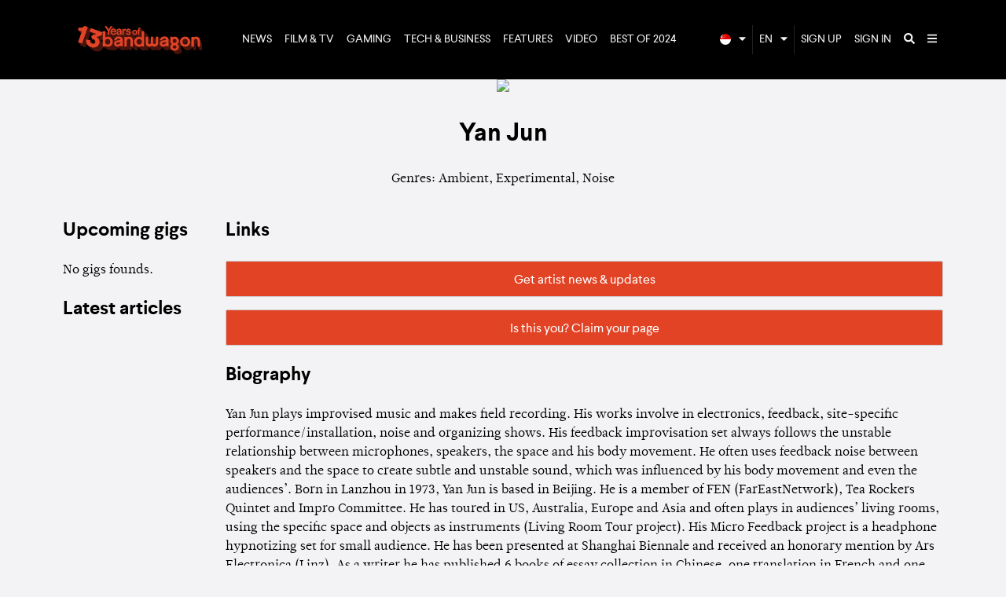

--- FILE ---
content_type: text/html; charset=utf-8
request_url: https://www.bandwagon.asia/artists/yan-jun
body_size: 17644
content:
<!DOCTYPE html>
<html lang="en">
  <head>
<script type="text/javascript">window.NREUM||(NREUM={});NREUM.info={"beacon":"bam.nr-data.net","errorBeacon":"bam.nr-data.net","licenseKey":"NRJS-ffa46383a8b863782b4","applicationID":"571883450","transactionName":"dlwPRkILWA1RRR1XQ0FaEkZDS0cJW0A=","queueTime":1,"applicationTime":63,"agent":""}</script>
<script type="text/javascript">(window.NREUM||(NREUM={})).init={ajax:{deny_list:["bam.nr-data.net"]},feature_flags:["soft_nav"]};(window.NREUM||(NREUM={})).loader_config={licenseKey:"NRJS-ffa46383a8b863782b4",applicationID:"571883450",browserID:"594492142"};;/*! For license information please see nr-loader-rum-1.308.0.min.js.LICENSE.txt */
(()=>{var e,t,r={163:(e,t,r)=>{"use strict";r.d(t,{j:()=>E});var n=r(384),i=r(1741);var a=r(2555);r(860).K7.genericEvents;const s="experimental.resources",o="register",c=e=>{if(!e||"string"!=typeof e)return!1;try{document.createDocumentFragment().querySelector(e)}catch{return!1}return!0};var d=r(2614),u=r(944),l=r(8122);const f="[data-nr-mask]",g=e=>(0,l.a)(e,(()=>{const e={feature_flags:[],experimental:{allow_registered_children:!1,resources:!1},mask_selector:"*",block_selector:"[data-nr-block]",mask_input_options:{color:!1,date:!1,"datetime-local":!1,email:!1,month:!1,number:!1,range:!1,search:!1,tel:!1,text:!1,time:!1,url:!1,week:!1,textarea:!1,select:!1,password:!0}};return{ajax:{deny_list:void 0,block_internal:!0,enabled:!0,autoStart:!0},api:{get allow_registered_children(){return e.feature_flags.includes(o)||e.experimental.allow_registered_children},set allow_registered_children(t){e.experimental.allow_registered_children=t},duplicate_registered_data:!1},browser_consent_mode:{enabled:!1},distributed_tracing:{enabled:void 0,exclude_newrelic_header:void 0,cors_use_newrelic_header:void 0,cors_use_tracecontext_headers:void 0,allowed_origins:void 0},get feature_flags(){return e.feature_flags},set feature_flags(t){e.feature_flags=t},generic_events:{enabled:!0,autoStart:!0},harvest:{interval:30},jserrors:{enabled:!0,autoStart:!0},logging:{enabled:!0,autoStart:!0},metrics:{enabled:!0,autoStart:!0},obfuscate:void 0,page_action:{enabled:!0},page_view_event:{enabled:!0,autoStart:!0},page_view_timing:{enabled:!0,autoStart:!0},performance:{capture_marks:!1,capture_measures:!1,capture_detail:!0,resources:{get enabled(){return e.feature_flags.includes(s)||e.experimental.resources},set enabled(t){e.experimental.resources=t},asset_types:[],first_party_domains:[],ignore_newrelic:!0}},privacy:{cookies_enabled:!0},proxy:{assets:void 0,beacon:void 0},session:{expiresMs:d.wk,inactiveMs:d.BB},session_replay:{autoStart:!0,enabled:!1,preload:!1,sampling_rate:10,error_sampling_rate:100,collect_fonts:!1,inline_images:!1,fix_stylesheets:!0,mask_all_inputs:!0,get mask_text_selector(){return e.mask_selector},set mask_text_selector(t){c(t)?e.mask_selector="".concat(t,",").concat(f):""===t||null===t?e.mask_selector=f:(0,u.R)(5,t)},get block_class(){return"nr-block"},get ignore_class(){return"nr-ignore"},get mask_text_class(){return"nr-mask"},get block_selector(){return e.block_selector},set block_selector(t){c(t)?e.block_selector+=",".concat(t):""!==t&&(0,u.R)(6,t)},get mask_input_options(){return e.mask_input_options},set mask_input_options(t){t&&"object"==typeof t?e.mask_input_options={...t,password:!0}:(0,u.R)(7,t)}},session_trace:{enabled:!0,autoStart:!0},soft_navigations:{enabled:!0,autoStart:!0},spa:{enabled:!0,autoStart:!0},ssl:void 0,user_actions:{enabled:!0,elementAttributes:["id","className","tagName","type"]}}})());var p=r(6154),m=r(9324);let h=0;const v={buildEnv:m.F3,distMethod:m.Xs,version:m.xv,originTime:p.WN},b={consented:!1},y={appMetadata:{},get consented(){return this.session?.state?.consent||b.consented},set consented(e){b.consented=e},customTransaction:void 0,denyList:void 0,disabled:!1,harvester:void 0,isolatedBacklog:!1,isRecording:!1,loaderType:void 0,maxBytes:3e4,obfuscator:void 0,onerror:void 0,ptid:void 0,releaseIds:{},session:void 0,timeKeeper:void 0,registeredEntities:[],jsAttributesMetadata:{bytes:0},get harvestCount(){return++h}},_=e=>{const t=(0,l.a)(e,y),r=Object.keys(v).reduce((e,t)=>(e[t]={value:v[t],writable:!1,configurable:!0,enumerable:!0},e),{});return Object.defineProperties(t,r)};var w=r(5701);const x=e=>{const t=e.startsWith("http");e+="/",r.p=t?e:"https://"+e};var R=r(7836),k=r(3241);const A={accountID:void 0,trustKey:void 0,agentID:void 0,licenseKey:void 0,applicationID:void 0,xpid:void 0},S=e=>(0,l.a)(e,A),T=new Set;function E(e,t={},r,s){let{init:o,info:c,loader_config:d,runtime:u={},exposed:l=!0}=t;if(!c){const e=(0,n.pV)();o=e.init,c=e.info,d=e.loader_config}e.init=g(o||{}),e.loader_config=S(d||{}),c.jsAttributes??={},p.bv&&(c.jsAttributes.isWorker=!0),e.info=(0,a.D)(c);const f=e.init,m=[c.beacon,c.errorBeacon];T.has(e.agentIdentifier)||(f.proxy.assets&&(x(f.proxy.assets),m.push(f.proxy.assets)),f.proxy.beacon&&m.push(f.proxy.beacon),e.beacons=[...m],function(e){const t=(0,n.pV)();Object.getOwnPropertyNames(i.W.prototype).forEach(r=>{const n=i.W.prototype[r];if("function"!=typeof n||"constructor"===n)return;let a=t[r];e[r]&&!1!==e.exposed&&"micro-agent"!==e.runtime?.loaderType&&(t[r]=(...t)=>{const n=e[r](...t);return a?a(...t):n})})}(e),(0,n.US)("activatedFeatures",w.B)),u.denyList=[...f.ajax.deny_list||[],...f.ajax.block_internal?m:[]],u.ptid=e.agentIdentifier,u.loaderType=r,e.runtime=_(u),T.has(e.agentIdentifier)||(e.ee=R.ee.get(e.agentIdentifier),e.exposed=l,(0,k.W)({agentIdentifier:e.agentIdentifier,drained:!!w.B?.[e.agentIdentifier],type:"lifecycle",name:"initialize",feature:void 0,data:e.config})),T.add(e.agentIdentifier)}},384:(e,t,r)=>{"use strict";r.d(t,{NT:()=>s,US:()=>u,Zm:()=>o,bQ:()=>d,dV:()=>c,pV:()=>l});var n=r(6154),i=r(1863),a=r(1910);const s={beacon:"bam.nr-data.net",errorBeacon:"bam.nr-data.net"};function o(){return n.gm.NREUM||(n.gm.NREUM={}),void 0===n.gm.newrelic&&(n.gm.newrelic=n.gm.NREUM),n.gm.NREUM}function c(){let e=o();return e.o||(e.o={ST:n.gm.setTimeout,SI:n.gm.setImmediate||n.gm.setInterval,CT:n.gm.clearTimeout,XHR:n.gm.XMLHttpRequest,REQ:n.gm.Request,EV:n.gm.Event,PR:n.gm.Promise,MO:n.gm.MutationObserver,FETCH:n.gm.fetch,WS:n.gm.WebSocket},(0,a.i)(...Object.values(e.o))),e}function d(e,t){let r=o();r.initializedAgents??={},t.initializedAt={ms:(0,i.t)(),date:new Date},r.initializedAgents[e]=t}function u(e,t){o()[e]=t}function l(){return function(){let e=o();const t=e.info||{};e.info={beacon:s.beacon,errorBeacon:s.errorBeacon,...t}}(),function(){let e=o();const t=e.init||{};e.init={...t}}(),c(),function(){let e=o();const t=e.loader_config||{};e.loader_config={...t}}(),o()}},782:(e,t,r)=>{"use strict";r.d(t,{T:()=>n});const n=r(860).K7.pageViewTiming},860:(e,t,r)=>{"use strict";r.d(t,{$J:()=>u,K7:()=>c,P3:()=>d,XX:()=>i,Yy:()=>o,df:()=>a,qY:()=>n,v4:()=>s});const n="events",i="jserrors",a="browser/blobs",s="rum",o="browser/logs",c={ajax:"ajax",genericEvents:"generic_events",jserrors:i,logging:"logging",metrics:"metrics",pageAction:"page_action",pageViewEvent:"page_view_event",pageViewTiming:"page_view_timing",sessionReplay:"session_replay",sessionTrace:"session_trace",softNav:"soft_navigations",spa:"spa"},d={[c.pageViewEvent]:1,[c.pageViewTiming]:2,[c.metrics]:3,[c.jserrors]:4,[c.spa]:5,[c.ajax]:6,[c.sessionTrace]:7,[c.softNav]:8,[c.sessionReplay]:9,[c.logging]:10,[c.genericEvents]:11},u={[c.pageViewEvent]:s,[c.pageViewTiming]:n,[c.ajax]:n,[c.spa]:n,[c.softNav]:n,[c.metrics]:i,[c.jserrors]:i,[c.sessionTrace]:a,[c.sessionReplay]:a,[c.logging]:o,[c.genericEvents]:"ins"}},944:(e,t,r)=>{"use strict";r.d(t,{R:()=>i});var n=r(3241);function i(e,t){"function"==typeof console.debug&&(console.debug("New Relic Warning: https://github.com/newrelic/newrelic-browser-agent/blob/main/docs/warning-codes.md#".concat(e),t),(0,n.W)({agentIdentifier:null,drained:null,type:"data",name:"warn",feature:"warn",data:{code:e,secondary:t}}))}},1687:(e,t,r)=>{"use strict";r.d(t,{Ak:()=>d,Ze:()=>f,x3:()=>u});var n=r(3241),i=r(7836),a=r(3606),s=r(860),o=r(2646);const c={};function d(e,t){const r={staged:!1,priority:s.P3[t]||0};l(e),c[e].get(t)||c[e].set(t,r)}function u(e,t){e&&c[e]&&(c[e].get(t)&&c[e].delete(t),p(e,t,!1),c[e].size&&g(e))}function l(e){if(!e)throw new Error("agentIdentifier required");c[e]||(c[e]=new Map)}function f(e="",t="feature",r=!1){if(l(e),!e||!c[e].get(t)||r)return p(e,t);c[e].get(t).staged=!0,g(e)}function g(e){const t=Array.from(c[e]);t.every(([e,t])=>t.staged)&&(t.sort((e,t)=>e[1].priority-t[1].priority),t.forEach(([t])=>{c[e].delete(t),p(e,t)}))}function p(e,t,r=!0){const s=e?i.ee.get(e):i.ee,c=a.i.handlers;if(!s.aborted&&s.backlog&&c){if((0,n.W)({agentIdentifier:e,type:"lifecycle",name:"drain",feature:t}),r){const e=s.backlog[t],r=c[t];if(r){for(let t=0;e&&t<e.length;++t)m(e[t],r);Object.entries(r).forEach(([e,t])=>{Object.values(t||{}).forEach(t=>{t[0]?.on&&t[0]?.context()instanceof o.y&&t[0].on(e,t[1])})})}}s.isolatedBacklog||delete c[t],s.backlog[t]=null,s.emit("drain-"+t,[])}}function m(e,t){var r=e[1];Object.values(t[r]||{}).forEach(t=>{var r=e[0];if(t[0]===r){var n=t[1],i=e[3],a=e[2];n.apply(i,a)}})}},1738:(e,t,r)=>{"use strict";r.d(t,{U:()=>g,Y:()=>f});var n=r(3241),i=r(9908),a=r(1863),s=r(944),o=r(5701),c=r(3969),d=r(8362),u=r(860),l=r(4261);function f(e,t,r,a){const f=a||r;!f||f[e]&&f[e]!==d.d.prototype[e]||(f[e]=function(){(0,i.p)(c.xV,["API/"+e+"/called"],void 0,u.K7.metrics,r.ee),(0,n.W)({agentIdentifier:r.agentIdentifier,drained:!!o.B?.[r.agentIdentifier],type:"data",name:"api",feature:l.Pl+e,data:{}});try{return t.apply(this,arguments)}catch(e){(0,s.R)(23,e)}})}function g(e,t,r,n,s){const o=e.info;null===r?delete o.jsAttributes[t]:o.jsAttributes[t]=r,(s||null===r)&&(0,i.p)(l.Pl+n,[(0,a.t)(),t,r],void 0,"session",e.ee)}},1741:(e,t,r)=>{"use strict";r.d(t,{W:()=>a});var n=r(944),i=r(4261);class a{#e(e,...t){if(this[e]!==a.prototype[e])return this[e](...t);(0,n.R)(35,e)}addPageAction(e,t){return this.#e(i.hG,e,t)}register(e){return this.#e(i.eY,e)}recordCustomEvent(e,t){return this.#e(i.fF,e,t)}setPageViewName(e,t){return this.#e(i.Fw,e,t)}setCustomAttribute(e,t,r){return this.#e(i.cD,e,t,r)}noticeError(e,t){return this.#e(i.o5,e,t)}setUserId(e,t=!1){return this.#e(i.Dl,e,t)}setApplicationVersion(e){return this.#e(i.nb,e)}setErrorHandler(e){return this.#e(i.bt,e)}addRelease(e,t){return this.#e(i.k6,e,t)}log(e,t){return this.#e(i.$9,e,t)}start(){return this.#e(i.d3)}finished(e){return this.#e(i.BL,e)}recordReplay(){return this.#e(i.CH)}pauseReplay(){return this.#e(i.Tb)}addToTrace(e){return this.#e(i.U2,e)}setCurrentRouteName(e){return this.#e(i.PA,e)}interaction(e){return this.#e(i.dT,e)}wrapLogger(e,t,r){return this.#e(i.Wb,e,t,r)}measure(e,t){return this.#e(i.V1,e,t)}consent(e){return this.#e(i.Pv,e)}}},1863:(e,t,r)=>{"use strict";function n(){return Math.floor(performance.now())}r.d(t,{t:()=>n})},1910:(e,t,r)=>{"use strict";r.d(t,{i:()=>a});var n=r(944);const i=new Map;function a(...e){return e.every(e=>{if(i.has(e))return i.get(e);const t="function"==typeof e?e.toString():"",r=t.includes("[native code]"),a=t.includes("nrWrapper");return r||a||(0,n.R)(64,e?.name||t),i.set(e,r),r})}},2555:(e,t,r)=>{"use strict";r.d(t,{D:()=>o,f:()=>s});var n=r(384),i=r(8122);const a={beacon:n.NT.beacon,errorBeacon:n.NT.errorBeacon,licenseKey:void 0,applicationID:void 0,sa:void 0,queueTime:void 0,applicationTime:void 0,ttGuid:void 0,user:void 0,account:void 0,product:void 0,extra:void 0,jsAttributes:{},userAttributes:void 0,atts:void 0,transactionName:void 0,tNamePlain:void 0};function s(e){try{return!!e.licenseKey&&!!e.errorBeacon&&!!e.applicationID}catch(e){return!1}}const o=e=>(0,i.a)(e,a)},2614:(e,t,r)=>{"use strict";r.d(t,{BB:()=>s,H3:()=>n,g:()=>d,iL:()=>c,tS:()=>o,uh:()=>i,wk:()=>a});const n="NRBA",i="SESSION",a=144e5,s=18e5,o={STARTED:"session-started",PAUSE:"session-pause",RESET:"session-reset",RESUME:"session-resume",UPDATE:"session-update"},c={SAME_TAB:"same-tab",CROSS_TAB:"cross-tab"},d={OFF:0,FULL:1,ERROR:2}},2646:(e,t,r)=>{"use strict";r.d(t,{y:()=>n});class n{constructor(e){this.contextId=e}}},2843:(e,t,r)=>{"use strict";r.d(t,{G:()=>a,u:()=>i});var n=r(3878);function i(e,t=!1,r,i){(0,n.DD)("visibilitychange",function(){if(t)return void("hidden"===document.visibilityState&&e());e(document.visibilityState)},r,i)}function a(e,t,r){(0,n.sp)("pagehide",e,t,r)}},3241:(e,t,r)=>{"use strict";r.d(t,{W:()=>a});var n=r(6154);const i="newrelic";function a(e={}){try{n.gm.dispatchEvent(new CustomEvent(i,{detail:e}))}catch(e){}}},3606:(e,t,r)=>{"use strict";r.d(t,{i:()=>a});var n=r(9908);a.on=s;var i=a.handlers={};function a(e,t,r,a){s(a||n.d,i,e,t,r)}function s(e,t,r,i,a){a||(a="feature"),e||(e=n.d);var s=t[a]=t[a]||{};(s[r]=s[r]||[]).push([e,i])}},3878:(e,t,r)=>{"use strict";function n(e,t){return{capture:e,passive:!1,signal:t}}function i(e,t,r=!1,i){window.addEventListener(e,t,n(r,i))}function a(e,t,r=!1,i){document.addEventListener(e,t,n(r,i))}r.d(t,{DD:()=>a,jT:()=>n,sp:()=>i})},3969:(e,t,r)=>{"use strict";r.d(t,{TZ:()=>n,XG:()=>o,rs:()=>i,xV:()=>s,z_:()=>a});const n=r(860).K7.metrics,i="sm",a="cm",s="storeSupportabilityMetrics",o="storeEventMetrics"},4234:(e,t,r)=>{"use strict";r.d(t,{W:()=>a});var n=r(7836),i=r(1687);class a{constructor(e,t){this.agentIdentifier=e,this.ee=n.ee.get(e),this.featureName=t,this.blocked=!1}deregisterDrain(){(0,i.x3)(this.agentIdentifier,this.featureName)}}},4261:(e,t,r)=>{"use strict";r.d(t,{$9:()=>d,BL:()=>o,CH:()=>g,Dl:()=>_,Fw:()=>y,PA:()=>h,Pl:()=>n,Pv:()=>k,Tb:()=>l,U2:()=>a,V1:()=>R,Wb:()=>x,bt:()=>b,cD:()=>v,d3:()=>w,dT:()=>c,eY:()=>p,fF:()=>f,hG:()=>i,k6:()=>s,nb:()=>m,o5:()=>u});const n="api-",i="addPageAction",a="addToTrace",s="addRelease",o="finished",c="interaction",d="log",u="noticeError",l="pauseReplay",f="recordCustomEvent",g="recordReplay",p="register",m="setApplicationVersion",h="setCurrentRouteName",v="setCustomAttribute",b="setErrorHandler",y="setPageViewName",_="setUserId",w="start",x="wrapLogger",R="measure",k="consent"},5289:(e,t,r)=>{"use strict";r.d(t,{GG:()=>s,Qr:()=>c,sB:()=>o});var n=r(3878),i=r(6389);function a(){return"undefined"==typeof document||"complete"===document.readyState}function s(e,t){if(a())return e();const r=(0,i.J)(e),s=setInterval(()=>{a()&&(clearInterval(s),r())},500);(0,n.sp)("load",r,t)}function o(e){if(a())return e();(0,n.DD)("DOMContentLoaded",e)}function c(e){if(a())return e();(0,n.sp)("popstate",e)}},5607:(e,t,r)=>{"use strict";r.d(t,{W:()=>n});const n=(0,r(9566).bz)()},5701:(e,t,r)=>{"use strict";r.d(t,{B:()=>a,t:()=>s});var n=r(3241);const i=new Set,a={};function s(e,t){const r=t.agentIdentifier;a[r]??={},e&&"object"==typeof e&&(i.has(r)||(t.ee.emit("rumresp",[e]),a[r]=e,i.add(r),(0,n.W)({agentIdentifier:r,loaded:!0,drained:!0,type:"lifecycle",name:"load",feature:void 0,data:e})))}},6154:(e,t,r)=>{"use strict";r.d(t,{OF:()=>c,RI:()=>i,WN:()=>u,bv:()=>a,eN:()=>l,gm:()=>s,mw:()=>o,sb:()=>d});var n=r(1863);const i="undefined"!=typeof window&&!!window.document,a="undefined"!=typeof WorkerGlobalScope&&("undefined"!=typeof self&&self instanceof WorkerGlobalScope&&self.navigator instanceof WorkerNavigator||"undefined"!=typeof globalThis&&globalThis instanceof WorkerGlobalScope&&globalThis.navigator instanceof WorkerNavigator),s=i?window:"undefined"!=typeof WorkerGlobalScope&&("undefined"!=typeof self&&self instanceof WorkerGlobalScope&&self||"undefined"!=typeof globalThis&&globalThis instanceof WorkerGlobalScope&&globalThis),o=Boolean("hidden"===s?.document?.visibilityState),c=/iPad|iPhone|iPod/.test(s.navigator?.userAgent),d=c&&"undefined"==typeof SharedWorker,u=((()=>{const e=s.navigator?.userAgent?.match(/Firefox[/\s](\d+\.\d+)/);Array.isArray(e)&&e.length>=2&&e[1]})(),Date.now()-(0,n.t)()),l=()=>"undefined"!=typeof PerformanceNavigationTiming&&s?.performance?.getEntriesByType("navigation")?.[0]?.responseStart},6389:(e,t,r)=>{"use strict";function n(e,t=500,r={}){const n=r?.leading||!1;let i;return(...r)=>{n&&void 0===i&&(e.apply(this,r),i=setTimeout(()=>{i=clearTimeout(i)},t)),n||(clearTimeout(i),i=setTimeout(()=>{e.apply(this,r)},t))}}function i(e){let t=!1;return(...r)=>{t||(t=!0,e.apply(this,r))}}r.d(t,{J:()=>i,s:()=>n})},6630:(e,t,r)=>{"use strict";r.d(t,{T:()=>n});const n=r(860).K7.pageViewEvent},7699:(e,t,r)=>{"use strict";r.d(t,{It:()=>a,KC:()=>o,No:()=>i,qh:()=>s});var n=r(860);const i=16e3,a=1e6,s="SESSION_ERROR",o={[n.K7.logging]:!0,[n.K7.genericEvents]:!1,[n.K7.jserrors]:!1,[n.K7.ajax]:!1}},7836:(e,t,r)=>{"use strict";r.d(t,{P:()=>o,ee:()=>c});var n=r(384),i=r(8990),a=r(2646),s=r(5607);const o="nr@context:".concat(s.W),c=function e(t,r){var n={},s={},u={},l=!1;try{l=16===r.length&&d.initializedAgents?.[r]?.runtime.isolatedBacklog}catch(e){}var f={on:p,addEventListener:p,removeEventListener:function(e,t){var r=n[e];if(!r)return;for(var i=0;i<r.length;i++)r[i]===t&&r.splice(i,1)},emit:function(e,r,n,i,a){!1!==a&&(a=!0);if(c.aborted&&!i)return;t&&a&&t.emit(e,r,n);var o=g(n);m(e).forEach(e=>{e.apply(o,r)});var d=v()[s[e]];d&&d.push([f,e,r,o]);return o},get:h,listeners:m,context:g,buffer:function(e,t){const r=v();if(t=t||"feature",f.aborted)return;Object.entries(e||{}).forEach(([e,n])=>{s[n]=t,t in r||(r[t]=[])})},abort:function(){f._aborted=!0,Object.keys(f.backlog).forEach(e=>{delete f.backlog[e]})},isBuffering:function(e){return!!v()[s[e]]},debugId:r,backlog:l?{}:t&&"object"==typeof t.backlog?t.backlog:{},isolatedBacklog:l};return Object.defineProperty(f,"aborted",{get:()=>{let e=f._aborted||!1;return e||(t&&(e=t.aborted),e)}}),f;function g(e){return e&&e instanceof a.y?e:e?(0,i.I)(e,o,()=>new a.y(o)):new a.y(o)}function p(e,t){n[e]=m(e).concat(t)}function m(e){return n[e]||[]}function h(t){return u[t]=u[t]||e(f,t)}function v(){return f.backlog}}(void 0,"globalEE"),d=(0,n.Zm)();d.ee||(d.ee=c)},8122:(e,t,r)=>{"use strict";r.d(t,{a:()=>i});var n=r(944);function i(e,t){try{if(!e||"object"!=typeof e)return(0,n.R)(3);if(!t||"object"!=typeof t)return(0,n.R)(4);const r=Object.create(Object.getPrototypeOf(t),Object.getOwnPropertyDescriptors(t)),a=0===Object.keys(r).length?e:r;for(let s in a)if(void 0!==e[s])try{if(null===e[s]){r[s]=null;continue}Array.isArray(e[s])&&Array.isArray(t[s])?r[s]=Array.from(new Set([...e[s],...t[s]])):"object"==typeof e[s]&&"object"==typeof t[s]?r[s]=i(e[s],t[s]):r[s]=e[s]}catch(e){r[s]||(0,n.R)(1,e)}return r}catch(e){(0,n.R)(2,e)}}},8362:(e,t,r)=>{"use strict";r.d(t,{d:()=>a});var n=r(9566),i=r(1741);class a extends i.W{agentIdentifier=(0,n.LA)(16)}},8374:(e,t,r)=>{r.nc=(()=>{try{return document?.currentScript?.nonce}catch(e){}return""})()},8990:(e,t,r)=>{"use strict";r.d(t,{I:()=>i});var n=Object.prototype.hasOwnProperty;function i(e,t,r){if(n.call(e,t))return e[t];var i=r();if(Object.defineProperty&&Object.keys)try{return Object.defineProperty(e,t,{value:i,writable:!0,enumerable:!1}),i}catch(e){}return e[t]=i,i}},9324:(e,t,r)=>{"use strict";r.d(t,{F3:()=>i,Xs:()=>a,xv:()=>n});const n="1.308.0",i="PROD",a="CDN"},9566:(e,t,r)=>{"use strict";r.d(t,{LA:()=>o,bz:()=>s});var n=r(6154);const i="xxxxxxxx-xxxx-4xxx-yxxx-xxxxxxxxxxxx";function a(e,t){return e?15&e[t]:16*Math.random()|0}function s(){const e=n.gm?.crypto||n.gm?.msCrypto;let t,r=0;return e&&e.getRandomValues&&(t=e.getRandomValues(new Uint8Array(30))),i.split("").map(e=>"x"===e?a(t,r++).toString(16):"y"===e?(3&a()|8).toString(16):e).join("")}function o(e){const t=n.gm?.crypto||n.gm?.msCrypto;let r,i=0;t&&t.getRandomValues&&(r=t.getRandomValues(new Uint8Array(e)));const s=[];for(var o=0;o<e;o++)s.push(a(r,i++).toString(16));return s.join("")}},9908:(e,t,r)=>{"use strict";r.d(t,{d:()=>n,p:()=>i});var n=r(7836).ee.get("handle");function i(e,t,r,i,a){a?(a.buffer([e],i),a.emit(e,t,r)):(n.buffer([e],i),n.emit(e,t,r))}}},n={};function i(e){var t=n[e];if(void 0!==t)return t.exports;var a=n[e]={exports:{}};return r[e](a,a.exports,i),a.exports}i.m=r,i.d=(e,t)=>{for(var r in t)i.o(t,r)&&!i.o(e,r)&&Object.defineProperty(e,r,{enumerable:!0,get:t[r]})},i.f={},i.e=e=>Promise.all(Object.keys(i.f).reduce((t,r)=>(i.f[r](e,t),t),[])),i.u=e=>"nr-rum-1.308.0.min.js",i.o=(e,t)=>Object.prototype.hasOwnProperty.call(e,t),e={},t="NRBA-1.308.0.PROD:",i.l=(r,n,a,s)=>{if(e[r])e[r].push(n);else{var o,c;if(void 0!==a)for(var d=document.getElementsByTagName("script"),u=0;u<d.length;u++){var l=d[u];if(l.getAttribute("src")==r||l.getAttribute("data-webpack")==t+a){o=l;break}}if(!o){c=!0;var f={296:"sha512-+MIMDsOcckGXa1EdWHqFNv7P+JUkd5kQwCBr3KE6uCvnsBNUrdSt4a/3/L4j4TxtnaMNjHpza2/erNQbpacJQA=="};(o=document.createElement("script")).charset="utf-8",i.nc&&o.setAttribute("nonce",i.nc),o.setAttribute("data-webpack",t+a),o.src=r,0!==o.src.indexOf(window.location.origin+"/")&&(o.crossOrigin="anonymous"),f[s]&&(o.integrity=f[s])}e[r]=[n];var g=(t,n)=>{o.onerror=o.onload=null,clearTimeout(p);var i=e[r];if(delete e[r],o.parentNode&&o.parentNode.removeChild(o),i&&i.forEach(e=>e(n)),t)return t(n)},p=setTimeout(g.bind(null,void 0,{type:"timeout",target:o}),12e4);o.onerror=g.bind(null,o.onerror),o.onload=g.bind(null,o.onload),c&&document.head.appendChild(o)}},i.r=e=>{"undefined"!=typeof Symbol&&Symbol.toStringTag&&Object.defineProperty(e,Symbol.toStringTag,{value:"Module"}),Object.defineProperty(e,"__esModule",{value:!0})},i.p="https://js-agent.newrelic.com/",(()=>{var e={374:0,840:0};i.f.j=(t,r)=>{var n=i.o(e,t)?e[t]:void 0;if(0!==n)if(n)r.push(n[2]);else{var a=new Promise((r,i)=>n=e[t]=[r,i]);r.push(n[2]=a);var s=i.p+i.u(t),o=new Error;i.l(s,r=>{if(i.o(e,t)&&(0!==(n=e[t])&&(e[t]=void 0),n)){var a=r&&("load"===r.type?"missing":r.type),s=r&&r.target&&r.target.src;o.message="Loading chunk "+t+" failed: ("+a+": "+s+")",o.name="ChunkLoadError",o.type=a,o.request=s,n[1](o)}},"chunk-"+t,t)}};var t=(t,r)=>{var n,a,[s,o,c]=r,d=0;if(s.some(t=>0!==e[t])){for(n in o)i.o(o,n)&&(i.m[n]=o[n]);if(c)c(i)}for(t&&t(r);d<s.length;d++)a=s[d],i.o(e,a)&&e[a]&&e[a][0](),e[a]=0},r=self["webpackChunk:NRBA-1.308.0.PROD"]=self["webpackChunk:NRBA-1.308.0.PROD"]||[];r.forEach(t.bind(null,0)),r.push=t.bind(null,r.push.bind(r))})(),(()=>{"use strict";i(8374);var e=i(8362),t=i(860);const r=Object.values(t.K7);var n=i(163);var a=i(9908),s=i(1863),o=i(4261),c=i(1738);var d=i(1687),u=i(4234),l=i(5289),f=i(6154),g=i(944),p=i(384);const m=e=>f.RI&&!0===e?.privacy.cookies_enabled;function h(e){return!!(0,p.dV)().o.MO&&m(e)&&!0===e?.session_trace.enabled}var v=i(6389),b=i(7699);class y extends u.W{constructor(e,t){super(e.agentIdentifier,t),this.agentRef=e,this.abortHandler=void 0,this.featAggregate=void 0,this.loadedSuccessfully=void 0,this.onAggregateImported=new Promise(e=>{this.loadedSuccessfully=e}),this.deferred=Promise.resolve(),!1===e.init[this.featureName].autoStart?this.deferred=new Promise((t,r)=>{this.ee.on("manual-start-all",(0,v.J)(()=>{(0,d.Ak)(e.agentIdentifier,this.featureName),t()}))}):(0,d.Ak)(e.agentIdentifier,t)}importAggregator(e,t,r={}){if(this.featAggregate)return;const n=async()=>{let n;await this.deferred;try{if(m(e.init)){const{setupAgentSession:t}=await i.e(296).then(i.bind(i,3305));n=t(e)}}catch(e){(0,g.R)(20,e),this.ee.emit("internal-error",[e]),(0,a.p)(b.qh,[e],void 0,this.featureName,this.ee)}try{if(!this.#t(this.featureName,n,e.init))return(0,d.Ze)(this.agentIdentifier,this.featureName),void this.loadedSuccessfully(!1);const{Aggregate:i}=await t();this.featAggregate=new i(e,r),e.runtime.harvester.initializedAggregates.push(this.featAggregate),this.loadedSuccessfully(!0)}catch(e){(0,g.R)(34,e),this.abortHandler?.(),(0,d.Ze)(this.agentIdentifier,this.featureName,!0),this.loadedSuccessfully(!1),this.ee&&this.ee.abort()}};f.RI?(0,l.GG)(()=>n(),!0):n()}#t(e,r,n){if(this.blocked)return!1;switch(e){case t.K7.sessionReplay:return h(n)&&!!r;case t.K7.sessionTrace:return!!r;default:return!0}}}var _=i(6630),w=i(2614),x=i(3241);class R extends y{static featureName=_.T;constructor(e){var t;super(e,_.T),this.setupInspectionEvents(e.agentIdentifier),t=e,(0,c.Y)(o.Fw,function(e,r){"string"==typeof e&&("/"!==e.charAt(0)&&(e="/"+e),t.runtime.customTransaction=(r||"http://custom.transaction")+e,(0,a.p)(o.Pl+o.Fw,[(0,s.t)()],void 0,void 0,t.ee))},t),this.importAggregator(e,()=>i.e(296).then(i.bind(i,3943)))}setupInspectionEvents(e){const t=(t,r)=>{t&&(0,x.W)({agentIdentifier:e,timeStamp:t.timeStamp,loaded:"complete"===t.target.readyState,type:"window",name:r,data:t.target.location+""})};(0,l.sB)(e=>{t(e,"DOMContentLoaded")}),(0,l.GG)(e=>{t(e,"load")}),(0,l.Qr)(e=>{t(e,"navigate")}),this.ee.on(w.tS.UPDATE,(t,r)=>{(0,x.W)({agentIdentifier:e,type:"lifecycle",name:"session",data:r})})}}class k extends e.d{constructor(e){var t;(super(),f.gm)?(this.features={},(0,p.bQ)(this.agentIdentifier,this),this.desiredFeatures=new Set(e.features||[]),this.desiredFeatures.add(R),(0,n.j)(this,e,e.loaderType||"agent"),t=this,(0,c.Y)(o.cD,function(e,r,n=!1){if("string"==typeof e){if(["string","number","boolean"].includes(typeof r)||null===r)return(0,c.U)(t,e,r,o.cD,n);(0,g.R)(40,typeof r)}else(0,g.R)(39,typeof e)},t),function(e){(0,c.Y)(o.Dl,function(t,r=!1){if("string"!=typeof t&&null!==t)return void(0,g.R)(41,typeof t);const n=e.info.jsAttributes["enduser.id"];r&&null!=n&&n!==t?(0,a.p)(o.Pl+"setUserIdAndResetSession",[t],void 0,"session",e.ee):(0,c.U)(e,"enduser.id",t,o.Dl,!0)},e)}(this),function(e){(0,c.Y)(o.nb,function(t){if("string"==typeof t||null===t)return(0,c.U)(e,"application.version",t,o.nb,!1);(0,g.R)(42,typeof t)},e)}(this),function(e){(0,c.Y)(o.d3,function(){e.ee.emit("manual-start-all")},e)}(this),function(e){(0,c.Y)(o.Pv,function(t=!0){if("boolean"==typeof t){if((0,a.p)(o.Pl+o.Pv,[t],void 0,"session",e.ee),e.runtime.consented=t,t){const t=e.features.page_view_event;t.onAggregateImported.then(e=>{const r=t.featAggregate;e&&!r.sentRum&&r.sendRum()})}}else(0,g.R)(65,typeof t)},e)}(this),this.run()):(0,g.R)(21)}get config(){return{info:this.info,init:this.init,loader_config:this.loader_config,runtime:this.runtime}}get api(){return this}run(){try{const e=function(e){const t={};return r.forEach(r=>{t[r]=!!e[r]?.enabled}),t}(this.init),n=[...this.desiredFeatures];n.sort((e,r)=>t.P3[e.featureName]-t.P3[r.featureName]),n.forEach(r=>{if(!e[r.featureName]&&r.featureName!==t.K7.pageViewEvent)return;if(r.featureName===t.K7.spa)return void(0,g.R)(67);const n=function(e){switch(e){case t.K7.ajax:return[t.K7.jserrors];case t.K7.sessionTrace:return[t.K7.ajax,t.K7.pageViewEvent];case t.K7.sessionReplay:return[t.K7.sessionTrace];case t.K7.pageViewTiming:return[t.K7.pageViewEvent];default:return[]}}(r.featureName).filter(e=>!(e in this.features));n.length>0&&(0,g.R)(36,{targetFeature:r.featureName,missingDependencies:n}),this.features[r.featureName]=new r(this)})}catch(e){(0,g.R)(22,e);for(const e in this.features)this.features[e].abortHandler?.();const t=(0,p.Zm)();delete t.initializedAgents[this.agentIdentifier]?.features,delete this.sharedAggregator;return t.ee.get(this.agentIdentifier).abort(),!1}}}var A=i(2843),S=i(782);class T extends y{static featureName=S.T;constructor(e){super(e,S.T),f.RI&&((0,A.u)(()=>(0,a.p)("docHidden",[(0,s.t)()],void 0,S.T,this.ee),!0),(0,A.G)(()=>(0,a.p)("winPagehide",[(0,s.t)()],void 0,S.T,this.ee)),this.importAggregator(e,()=>i.e(296).then(i.bind(i,2117))))}}var E=i(3969);class I extends y{static featureName=E.TZ;constructor(e){super(e,E.TZ),f.RI&&document.addEventListener("securitypolicyviolation",e=>{(0,a.p)(E.xV,["Generic/CSPViolation/Detected"],void 0,this.featureName,this.ee)}),this.importAggregator(e,()=>i.e(296).then(i.bind(i,9623)))}}new k({features:[R,T,I],loaderType:"lite"})})()})();</script>
    <!-- Global site tag (gtag.js) - Google Analytics -->
<script async src="https://www.googletagmanager.com/gtag/js?id=G-2LNQLFKX34"></script>
<script async src="https://www.googletagmanager.com/gtag/js?id=UA-63927103-1"></script>
<script>
  window.dataLayer = window.dataLayer || [];
  function gtag(){dataLayer.push(arguments);}
  gtag('js', new Date());

  gtag('config', 'G-2LNQLFKX34');
  gtag('config', 'UA-63927103-1');

  

</script>
    <script>
  !function (w, d, t) {
    w.TiktokAnalyticsObject=t;var ttq=w[t]=w[t]||[];ttq.methods=["page","track","identify","instances","debug","on","off","once","ready","alias","group","enableCookie","disableCookie"],ttq.setAndDefer=function(t,e){t[e]=function(){t.push([e].concat(Array.prototype.slice.call(arguments,0)))}};for(var i=0;i<ttq.methods.length;i++)ttq.setAndDefer(ttq,ttq.methods[i]);ttq.instance=function(t){for(var e=ttq._i[t]||[],n=0;n<ttq.methods.length;n++)ttq.setAndDefer(e,ttq.methods[n]);return e},ttq.load=function(e,n){var i="https://analytics.tiktok.com/i18n/pixel/events.js";ttq._i=ttq._i||{},ttq._i[e]=[],ttq._i[e]._u=i,ttq._t=ttq._t||{},ttq._t[e]=+new Date,ttq._o=ttq._o||{},ttq._o[e]=n||{};var o=document.createElement("script");o.type="text/javascript",o.async=!0,o.src=i+"?sdkid="+e+"&lib="+t;var a=document.getElementsByTagName("script")[0];a.parentNode.insertBefore(o,a)};
    ttq.load('CA2RI4BC77UAH7NCFF9G');
    ttq.page();
  }(window, document, 'ttq');
</script>
    <!-- Twitter conversion tracking base code -->
<script>
!function(e,t,n,s,u,a){e.twq||(s=e.twq=function(){s.exe?s.exe.apply(s,arguments):s.queue.push(arguments);
},s.version='1.1',s.queue=[],u=t.createElement(n),u.async=!0,u.src='https://static.ads-twitter.com/uwt.js',
a=t.getElementsByTagName(n)[0],a.parentNode.insertBefore(u,a))}(window,document,'script');
twq('config','obxta');
</script>
<!-- End Twitter conversion tracking base code -->

    <!-- Google Tag Manager -->
<script>(function(w,d,s,l,i){w[l]=w[l]||[];w[l].push({'gtm.start':
new Date().getTime(),event:'gtm.js'});var f=d.getElementsByTagName(s)[0],
j=d.createElement(s),dl=l!='dataLayer'?'&l='+l:'';j.async=true;j.src=
'https://www.googletagmanager.com/gtm.js?id='+i+dl+ '&gtm_auth=ibH3DEvWc7A5IU0JBYEkMA&gtm_preview=env-1&gtm_cookies_win=x';f.parentNode.insertBefore(j,f);
})(window,document,'script','dataLayer','GTM-K7D92KQ');</script>
<!-- End Google Tag Manager -->


    <meta name="p:domain_verify" content="b1887d0552c4878b48593aa79a5730cf"/>

    <title>Yan Jun | Artist | Bandwagon | Music media championing and</title>
<meta name="description" content="Yan Jun plays improvised music and makes field recording. His works involve in electronics, feedback, site-specific performance/installation, noise and organizing shows. His feedback improvisation set always follows the unstable relationship between microphones, speakers, the space and his body">
<meta name="keywords" content="singapore, concerts, live music, gigs in singapore, live bands, tickets, sistic, upcoming concerts, indie bands singapore, jazz bands singapore, reviews">
<link rel="canonical" href="https://www.bandwagon.asia/artists/yan-jun">
<meta property="og:title" content="Yan Jun">
<meta property="og:type" content="music:musician">
<meta property="og:url" content="https://www.bandwagon.asia/artists/yan-jun">
<meta property="og:image" content="https://cdn.filestackcontent.com/PLHWZtXQj2HSzG0fFyhB">
<meta property="og:description" content="Yan Jun plays improvised music and makes field recording. His works involve in electronics, feedback, site-specific performance/installation, noise and organizing shows. His feedback improvisation set always follows the unstable relationship between microphones, speakers, the space and his body movement. He often uses feedback noise between speakers and the space to create subtle and unstable sound, which was influenced by his body movement and even the audiences’.Born in Lanzhou in 1973, Yan...">
<meta property="og:site_name" content="Yan Jun | Artist | Bandwagon | Music media championing and spotlighting music in Asia.">
<meta property="fb:app_id" content="203867226491151">
<meta property="fb:admins" content="618890304">
<meta name="twitter:card" content="summary_large_image">
<meta name="twitter:site" content="@bandwagonapp">
<meta name="twitter:content" content="@bandwagonapp">
<meta name="twitter:description" content="Yan Jun plays improvised music and makes field recording. His works involve in electronics, feedback, site-specific performance/installation, noise and organizing shows. His feedback improvisation set always follows the unstable relationship between microphones, speakers, the space and his body movement. He often uses feedback noise between speakers and the space to create subtle and unstable sound, which was influenced by his body movement and even the audiences’.Born in Lanzhou in 1973, Yan...">
<meta name="twitter:title" content="Yan Jun">
<meta name="twitter:image" content="https://cdn.filestackcontent.com/PLHWZtXQj2HSzG0fFyhB">
<meta name="viewport" content="width=device-width, initial-scale=1.0">
<meta name="copyright" content="Bandwagon Pte Ltd - http://www.bandwagon.asia">
<meta name="facebook-domain-verification" content="8bh7h4qg2xb86dfx9llk1441qjnr3c">
<meta name="msapplication-TileColor" content="#da532c">
<meta name="theme-color" content="#ffffff">
<meta name="p:domain_verify" content="b1887d0552c4878b48593aa79a5730cf">

    <link rel="shortcut icon" type="image/x-icon" href="https://s3-ap-southeast-1.amazonaws.com/bandwagon-v3x/favicons/favicon.ico" />
<link rel="apple-touch-icon" type="image/png" href="https://s3-ap-southeast-1.amazonaws.com/bandwagon-v3x/favicons/apple-touch-icon-57x57.png" sizes="57x57" />
<link rel="apple-touch-icon" type="image/png" href="https://s3-ap-southeast-1.amazonaws.com/bandwagon-v3x/favicons/apple-touch-icon-60x60.png" sizes="60x60" />
<link rel="apple-touch-icon" type="image/png" href="https://s3-ap-southeast-1.amazonaws.com/bandwagon-v3x/favicons/apple-touch-icon-72x72.png" sizes="72x72" />
<link rel="apple-touch-icon" type="image/png" href="https://s3-ap-southeast-1.amazonaws.com/bandwagon-v3x/favicons/apple-touch-icon-76x76.png" sizes="76x76" />
<link rel="apple-touch-icon" type="image/png" href="https://s3-ap-southeast-1.amazonaws.com/bandwagon-v3x/favicons/apple-touch-icon-114x114.png" sizes="114x114" />
<link rel="apple-touch-icon" type="image/png" href="https://s3-ap-southeast-1.amazonaws.com/bandwagon-v3x/favicons/apple-touch-icon-120x120.png" sizes="120x120" />
<link rel="apple-touch-icon" type="image/png" href="https://s3-ap-southeast-1.amazonaws.com/bandwagon-v3x/favicons/apple-touch-icon-144x144.png" sizes="144x144" />
<link rel="apple-touch-icon" type="image/png" href="https://s3-ap-southeast-1.amazonaws.com/bandwagon-v3x/favicons/apple-touch-icon-152x152.png" sizes="152x152" />
<link rel="apple-touch-icon" type="image/png" href="https://s3-ap-southeast-1.amazonaws.com/bandwagon-v3x/favicons/apple-touch-icon-180x180.png" sizes="180x180" />
<link rel="manifest" href="https://s3-ap-southeast-1.amazonaws.com/bandwagon-v3x/favicons/manifest.json">
<link rel="mask-icon" href="https://s3-ap-southeast-1.amazonaws.com/bandwagon-v3x/favicons/safari-pinned-tab.svg" color="#5bbad5">

    <link rel="preload" as="font" href="/packs/fonts/larsseit-bold-f0a0e58fb0d24411beabb086753402f9.woff" crossorigin="anonymous">
<link rel="preload" as="font" href="/packs/fonts/larsseit-bold-b3fa08e496a50abd924854b6dc2e1a82.woff2" crossorigin="anonymous">
<link rel="preload" as="font" href="/packs/fonts/larsseit-medium-b09d761ac3ec69080a81b4e8db2628c9.woff" crossorigin="anonymous">
<link rel="preload" as="font" href="/packs/fonts/larsseit-medium-5e64865d58a32b662827277bd315797e.woff2" crossorigin="anonymous">
<link rel="preload" as="font" href="/packs/fonts/larsseit-regular-6727918b5a77bef484ef29c63f3aa33d.woff" crossorigin="anonymous">
<link rel="preload" as="font" href="/packs/fonts/larsseit-regular-08445015266c45e65d774624bcbf51fe.woff2" crossorigin="anonymous">
<link rel="preload" as="font" href="/packs/fonts/leitura-news-400-italic-e8e3d73a36df526342952275b4409cc9.woff" crossorigin="anonymous">
<link rel="preload" as="font" href="/packs/fonts/leitura-news-400-italic-f21a9cc110569e60cb81a227061c34af.woff2" crossorigin="anonymous">
<link rel="preload" as="font" href="/packs/fonts/leitura-news-400-cbfd4b3df244f9fc7e32b90a09fddbcc.woff" crossorigin="anonymous">
<link rel="preload" as="font" href="/packs/fonts/leitura-news-400-43c07dff3f995ed0db209d26461aca66.woff2" crossorigin="anonymous">
<link rel="preload" as="font" href="/packs/fonts/leitura-news-600-italic-cc9859edda1e93c9f469bd4f133f136e.woff" crossorigin="anonymous">
<link rel="preload" as="font" href="/packs/fonts/leitura-news-600-italic-375509888f6c8a794c20eb5b1d8b8580.woff2" crossorigin="anonymous">
<link rel="preload" as="font" href="/packs/fonts/leitura-news-600-50fd209585433a2460bf3fc1647ca4e0.woff" crossorigin="anonymous">
<link rel="preload" as="font" href="/packs/fonts/leitura-news-600-43e136e3044f1db842d442498accf9d0.woff2" crossorigin="anonymous">
<link rel="preload" as="font" href="/packs/fonts/leitura-news-700-italic-1dbaa4ae4616f4b99c4ff258419e0390.woff" crossorigin="anonymous">
<link rel="preload" as="font" href="/packs/fonts/leitura-news-700-italic-d3f7b898a1f0134929ce6b10a31f4766.woff2" crossorigin="anonymous">
<link rel="preload" as="font" href="/packs/fonts/leitura-news-700-0f03dac0608a47a0dbd15dbc93827597.woff" crossorigin="anonymous">
<link rel="preload" as="font" href="/packs/fonts/leitura-news-700-4c752f06dadb56beb72e89400fec721d.woff2" crossorigin="anonymous">


    <meta name="csrf-param" content="authenticity_token" />
<meta name="csrf-token" content="d1HNlZJhlkpg+vYMPkstyWv9rux4M6UOVkZlPeA7rJGQ0VZ3u1jJvH8Pe2SXcB0Q2Ohs3yU+D/ZQdoozsPOYdw==" />
    <meta name="csp-nonce" />

    <link rel="alternate" type="application/atom+xml" title="ATOM" href="https://www.bandwagon.asia/feeds/articles.atom" />
    <link rel="alternate" type="application/rss+xml" title="RSS" href="https://www.bandwagon.asia/feeds/articles" />
    <link rel="alternate" type="application/atom+xml" title="ATOM" href="https://www.bandwagon.asia/feeds/article_videos.atom" />
    <link rel="alternate" type="application/rss+xml" title="RSS" href="https://www.bandwagon.asia/feeds/article_videos" />
    <link rel="stylesheet" media="screen" href="/packs/css/application-6ed5d970.css" />
    <script src="https://player.vimeo.com/api/player.js"></script>


    <script defer src="https://use.fontawesome.com/releases/v5.5.0/js/all.js" integrity="sha384-GqVMZRt5Gn7tB9D9q7ONtcp4gtHIUEW/yG7h98J7IpE3kpi+srfFyyB/04OV6pG0" crossorigin="anonymous"></script>
    
    
    <script src="/assets/article-reaction-225e32e8f8d16c4649261233e0426ffe7f2f88a694f66c1af699e76f9f999761.js"></script>
    <script src="/packs/js/application-784b05982be25b91da9a.js" defer="defer"></script>

    <script src="/packs/js/artists-1c1dcc3bc6d671cbe343.js"></script>


    <!-- Facebook Pixel Code -->
<script>
!function(f,b,e,v,n,t,s)
{if(f.fbq)return;n=f.fbq=function(){n.callMethod?
n.callMethod.apply(n,arguments):n.queue.push(arguments)};
if(!f._fbq)f._fbq=n;n.push=n;n.loaded=!0;n.version='2.0';
n.queue=[];t=b.createElement(e);t.async=!0;
t.src=v;s=b.getElementsByTagName(e)[0];
s.parentNode.insertBefore(t,s)}(window, document,'script',
'https://connect.facebook.net/en_US/fbevents.js');

fbq('init', '853354794813287');
fbq('track', 'PageView');
</script>
<noscript><img height="1" width="1" style="display:none"
src="https://www.facebook.com/tr?id=853354794813287&ev=PageView&noscript=1"
/></noscript>
<!-- End Facebook Pixel Code -->

    <script>window.twttr = (function(d, s, id) {
  var js, fjs = d.getElementsByTagName(s)[0],
    t = window.twttr || {};
  if (d.getElementById(id)) return t;
  js = d.createElement(s);
  js.id = id;
  js.src = "https://platform.twitter.com/widgets.js";
  fjs.parentNode.insertBefore(js, fjs);

  t._e = [];
  t.ready = function(f) {
    t._e.push(f);
  };

  return t;
}(document, "script", "twitter-wjs"));</script>
    <script async src="https://www.threads.net/embed.js"></script>

  </head>

  <body style="" class="artists show ">

    <!-- Google Tag Manager (noscript) -->
<noscript><iframe src="https://www.googletagmanager.com/ns.html?id=GTM-K7D92KQ&gtm_auth=ibH3DEvWc7A5IU0JBYEkMA&gtm_preview=env-1&gtm_cookies_win=x" height="0" width="0" style="display:none;visibility:hidden"></iframe></noscript>
<!-- End Google Tag Manager (noscript) -->


    <script>
  window.fbAsyncInit = function() {
    FB.init({
      appId      : 203867226491151,
      xfbml      : true,
      version    : 'v2.5'
    });
  };

  (function(d, s, id){
     var js, fjs = d.getElementsByTagName(s)[0];
     if (d.getElementById(id)) {return;}
     js = d.createElement(s); js.id = id;
     js.src = "//connect.facebook.net/en_US/sdk.js";
     fjs.parentNode.insertBefore(js, fjs);
   }(document, 'script', 'facebook-jssdk'));
</script>


    <header class="site-header js__site-header">
  <section class="site-header-main site-header-section">
    <div class="site-header-container">
      <div class="site-header__masthead">
        <a href="/" class="site-header__masthead-logo bandwagon-logo">Bandwagon</a>
      </div>
      <div class="site-header__items site-header--hidden-on-mobile">
        <div class="site-header__nav site-header__nav-left">
          <div class="site-header__nav-content">
                <div class="dropdown">
                  <div class="dropdown__action">
                    <a class="site-header__nav-link " href="/categories/news">News</a>
                  </div>
                </div>
                <div class="dropdown">
                  <div class="dropdown__action">
                    <a class="site-header__nav-link " href="/categories/film-tv">Film &amp; TV</a>
                  </div>
                </div>
                <div class="dropdown">
                  <div class="dropdown__action">
                    <a class="site-header__nav-link " href="/categories/gaming">Gaming</a>
                  </div>
                </div>
                <div class="dropdown">
                  <div class="dropdown__action">
                    <a class="site-header__nav-link " href="/categories/tech-business">Tech &amp; Business</a>
                  </div>
                </div>
                <div class="dropdown">
                  <div class="dropdown__action">
                    <a class="site-header__nav-link " href="/categories/feature">Features</a>
                  </div>
                </div>
                <div class="dropdown">
                  <div class="dropdown__action">
                    <a class="site-header__nav-link " href="/categories/video">Video</a>
                  </div>
                </div>
                <div class="dropdown">
                  <div class="dropdown__action">
                    <a class="site-header__nav-link " href="/categories/best-of-2024">Best of 2024</a>
                  </div>
                </div>
          </div>
        </div>

        <div class="site-header__nav site-header__nav-right">
          <div class="site-header__nav-content">
            <div class="site-header__country-select site-header__nav-link dropdown">
              <div class="dropdown__action">
                <span class="flag-icon flag-icon-squared flag-icon-sg"></span>
                <i class="dropdown__action-icon fas fa-caret-down"></i>
              </div>

              <ul class="dropdown__menu dropdown__content">
                <li class="dropdown__menu-item">
                  <form rel="nofollow" class="button_to" method="post" action="/country/select?country=ID"><button class="dropdown__menu-btn" type="submit">
                    <span class="flag-icon flag-icon-squared flag-icon-id"></span>
                    <span class="translation_missing" title="translation missing: en.menu.Indonesia">Indonesia</span>
</button><input type="hidden" name="authenticity_token" value="z3z22nNxH/oYx9wS8Hb8/XjDnKVI8K38wf8Jf9QQ4Lwo/G04WkhADAcyUXpZTcwky9ZelhX9BwTHz+ZxhNjUWg==" autocomplete="off" /></form>                </li>
                <li class="dropdown__menu-item">
                  <form rel="nofollow" class="button_to" method="post" action="/country/select?country=PH"><button class="dropdown__menu-btn" type="submit">
                    <span class="flag-icon flag-icon-squared flag-icon-ph"></span>
                    <span class="translation_missing" title="translation missing: en.menu.Philippines">Philippines</span>
</button><input type="hidden" name="authenticity_token" value="kfMnCTQMAvBFGog38vFNmbuEo3UftEDrsQbmFzrgitx2c7zrHTVdBlrvBV9byn1ACJFhRkK56hO3NgkZaii+Og==" autocomplete="off" /></form>                </li>
              </ul>
            </div>

            <div class="site-header__locale-select site-header__nav-link dropdown">
              <div class="dropdown__action">
                en
                <i class="dropdown__action-icon fas fa-caret-down"></i>
              </div>

              <ul class="dropdown__menu dropdown__content">
                <li class="dropdown__menu-item">
                  <form rel="nofollow" class="button_to" method="post" action="/locale/select?locale=en"><button class="dropdown__menu-btn" type="submit">
                    EN
</button><input type="hidden" name="authenticity_token" value="O/SV8kPk1lzIfXazfeg9pMJAddP/qDkfzjh/MuLgY/XcdA4Qat2JqteI+9vU0w19cVW34KKlk+fICJA8sihXEw==" autocomplete="off" /></form>                </li>
                <li class="dropdown__menu-item">
                  <form rel="nofollow" class="button_to" method="post" action="/locale/select?locale=cn"><button class="dropdown__menu-btn" type="submit">
                    CN
</button><input type="hidden" name="authenticity_token" value="vDe9i2WL2qq2YFKmvQvQ7Hy/4pdqOc/aE5JQmb/RSv5btyZpTLKFXKmV384UMOA1z6ogpDc0ZSIVor+X7xl+GA==" autocomplete="off" /></form>                </li>
              </ul>
            </div>

              <a href="/users/sign_up" class="site-header__nav-link site-header--hidden-on-mobile">Sign Up</a>
              <a href="/users/sign_in" class="site-header__nav-link site-header--hidden-on-mobile">Sign In</a>

            <a href="#" class="site-header__nav-link js__site-header-search-button">
              <i class="fas fa-search"></i>
            </a>

            <a href="#" class="site-header__nav-link site-header__overflow-button js__site-header-menu-button">
              <i class="fas fa-bars"></i>
            </a>
          </div>
        </div>
      </div>
    </div>
  </section>

  <section class="site-header-sub site-header-section animated faster slideOutUp js__site-header-sub site-header--hidden-on-mobile">
    <div class="site-header-container">
      <div class="site-header__nav site-header__nav-left">
        <a href="/about" class="site-header__nav-link">About Us</a>
        <a href="/advertising" class="site-header__nav-link">Advertising</a>
        <a href="/events-artist-bookings-and-campaigns" class="site-header__nav-link">Events &amp; Campaigns</a>
        <a href="https://www.bandwagonlabs.xyz/" class="site-header__nav-link">Labs</a>
        <a href="/join-us" class="site-header__nav-link">Career</a>
        <a href="/privacy" class="site-header__nav-link">Privacy Policy</a>
        <a href="/gigs/submit" class="site-header__nav-link">Submit Gig</a>
        <a href="mailto:editorial@bandwagon.sg" class="site-header__nav-link red">Contact Editorial</a>
        <a href="mailto:sales@bandwagon.sg" class="site-header__nav-link red">Contact Advertising</a>
        <a href="http://bit.ly/bwmediakit-dl" class="site-header__nav-link red" target="_blank">Download media kit</a>
      </div>

      <div class="site-header__nav site-header__nav-right">
        <a href="//twitter.com/bandwagonasia" class="site-header__nav-link" target="_blank">
          <i class="fab fa-twitter"></i>
        </a>

        <a href="//www.facebook.com/profile.php?id=100063606310658" class="site-header__nav-link" target="_blank">
          <i class="fab fa-facebook"></i>
        </a>

        <a href="//instagram.com/bandwagonasia" class="site-header__nav-link" target="_blank">
          <i class="fab fa-instagram"></i>
        </a>

        <a href="https://www.youtube.com/user/bandwagoners" class="site-header__nav-link" target="_blank">
          <i class="fab fa-youtube"></i>
        </a>

        <a href="https://www.mixcloud.com/bandwagon_sg/" class="site-header__nav-link" target="_blank">
          <i class="fab fa-mixcloud"></i>
        </a>
      </div>
    </div>
  </section>

  <section class="site-header__search-container js__site-header__search-container">
    <site-header-search data-country="SG"></site-header-search>
  </section>
</header>

    
      
    
<script type="application/ld+json">
{
  "@context": "http://schema.org",
  "@type": "MusicGroup",
  "name": "Yan Jun",
  "description": "Yan Jun plays improvised music and makes field recording. His works involve in electronics, feedback, site-specific performance/installation, noise and organizing shows. His feedback improvisation set always follows the unstable relationship between microphones, speakers, the space and his body movement. He often uses feedback noise between speakers and the space to create subtle and unstable sound, which was influenced by his body movement and even the audiences’.

Born in Lanzhou in 1973, Yan Jun is based in Beijing. He is a member of FEN (FarEastNetwork), Tea Rockers Quintet and Impro Committee. He has toured in US, Australia, Europe and Asia and often plays in audiences’ living rooms, using the specific space and objects as instruments (Living Room Tour project). His Micro Feedback project is a headphone hypnotizing set for small audience. He has been presented at Shanghai Biennale and received an honorary mention by Ars Electronica (Linz).

As a writer he has published 6 books of essay collection in Chinese, one translation in French and one poetry collection translation in English. As a poet he has attended in Rotterdam International Poetry Festival and Berlin International Poetry Festival. He is the founder of Sub Jam label/organization."
}
</script>


<div class="artist artist-page">
  <header class="artist__header container">
    <img class="artist__cover-image" src="https://cdn.filestackcontent.com/PLHWZtXQj2HSzG0fFyhB" />

    <h1 class="artist__name">Yan Jun</h1>
    <p class="artist__genres">
      Genres:
      Ambient, Experimental, Noise
    </p>
  </header>

  <section class="artist__body container">
    <div class="artist__content">
      <h2>Upcoming gigs</h2>


      <gig-list-static data-gigs="[]"></gig-list-static>

      <h2>Latest articles</h2>


      <article-list-static data-articles="[]"></article-list-static>
    </div>

    <aside class="artist__aside">
      <h2>Links</h2>

      <p>
          <a data-remote="true" data-method="patch" data-artist-id="2323" rel="nofollow" class="button button--primary button--block js__artist-follow-button" href="/artists/yan-jun/follow">Get artist news &amp; updates</a>
      </p>

      <div class="artist__contact">
          <a class="button button--primary button--block" href="/claims/artist/yan-jun">Is this you? Claim your page</a>
      </div>

        <div class="artist__bio">
          <h2>Biography</h2>

          Yan Jun plays improvised music and makes field recording. His works involve in electronics, feedback, site-specific performance/installation, noise and organizing shows. His feedback improvisation set always follows the unstable relationship between microphones, speakers, the space and his body movement. He often uses feedback noise between speakers and the space to create subtle and unstable sound, which was influenced by his body movement and even the audiences’.

Born in Lanzhou in 1973, Yan Jun is based in Beijing. He is a member of FEN (FarEastNetwork), Tea Rockers Quintet and Impro Committee. He has toured in US, Australia, Europe and Asia and often plays in audiences’ living rooms, using the specific space and objects as instruments (Living Room Tour project). His Micro Feedback project is a headphone hypnotizing set for small audience. He has been presented at Shanghai Biennale and received an honorary mention by Ars Electronica (Linz).

As a writer he has published 6 books of essay collection in Chinese, one translation in French and one poetry collection translation in English. As a poet he has attended in Rotterdam International Poetry Festival and Berlin International Poetry Festival. He is the founder of Sub Jam label/organization.
        </div>
    </aside>
  </section>
</div>


    <footer>
  <section class="footer-nav-sub animated faster slideOutDown js__footer-nav-sub">
    <div class="footer-nav-sub__links">
      <section class="footer-nav-sub__links-left">
            <div class="footer-nav-sub__title">
              <a class="footer-nav-sub__link" href="/categories/news">News</a>
            </div>
            <div class="footer-nav-sub__title">
              <a class="footer-nav-sub__link" href="/categories/film-tv">Film &amp; TV</a>
            </div>
            <div class="footer-nav-sub__title">
              <a class="footer-nav-sub__link" href="/categories/gaming">Gaming</a>
            </div>
            <div class="footer-nav-sub__title">
              <a class="footer-nav-sub__link" href="/categories/tech-business">Tech &amp; Business</a>
            </div>
            <div class="footer-nav-sub__title">
              <a class="footer-nav-sub__link" href="/categories/feature">Features</a>
            </div>
            <div class="footer-nav-sub__title">
              <a class="footer-nav-sub__link" href="/categories/video">Video</a>
            </div>
            <div class="footer-nav-sub__title">
              <a class="footer-nav-sub__link" href="/categories/best-of-2024">Best of 2024</a>
            </div>
      </section>
      <section class="footer-nav-sub__links-right">
          <a href="/users/sign_up" class="footer-nav-sub__link">Sign Up</a>
          <a href="/users/sign_in" class="footer-nav-sub__link">Sign In</a>
        <a href="/about" class="footer-nav-sub__link">About Us</a>
        <a href="/advertising" class="footer-nav-sub__link">Advertising</a>
        <a href="http://bit.ly/bwmediakit-dl" class="footer-nav-sub__link red" target="_blank">Download media kit</a>
        <a href="/join-us" class="footer-nav-sub__link">Join Us</a>
        <a href="/privacy" class="footer-nav-sub__link">Privacy Policy</a>
        <a href="mailto:editorial@bandwagon.sg" class="footer-nav-sub__link red">Contact Editorial</a>
        <a href="mailto:sales@bandwagon.sg" class="footer-nav-sub__link red">Contact Advertising</a>
      </section>
    </div>
    <div class="footer-nav-sm">
      <a href="//twitter.com/bandwagonasia" class="footer-nav-sub__link" target="_blank">
        <i class="fab fa-fw fa-twitter"></i>
      </a>

      <a href="//www.facebook.com/profile.php?id=100063606310658" class="footer-nav-sub__link" target="_blank">
        <i class="fab fa-fw fa-facebook"></i>
      </a>

      <a href="//instagram.com/bandwagonasia" class="footer-nav-sub__link" target="_blank">
        <i class="fab fa-fw fa-instagram"></i>
      </a>

      <a href="https://www.youtube.com/user/bandwagoners" class="footer-nav-sub__link" target="_blank">
        <i class="fab fa-fw fa-youtube"></i>
      </a>

      <a href="https://www.mixcloud.com/bandwagon_sg/" class="footer-nav-sub__link" target="_blank">
        <i class="fab fa-fw fa-mixcloud"></i>
      </a>
    </div>
  </section>
  <section class="footer-country-sub animated faster fadeOut js__footer-country-sub">
    <div class="footer-country-sub__countries">
        <form rel="nofollow" class="button_to" method="post" action="/country/select?country=ID"><button class="footer-country-sub__btn" type="submit">
          <span class="flag-icon flag-icon-squared flag-icon-id"></span>
          <span class="name-country"><span class="translation_missing" title="translation missing: en.menu.Indonesia">Indonesia</span></span>
</button><input type="hidden" name="authenticity_token" value="+mHKcmTxTKkZNv7f6WiWsn8qbh8VJQETZ4EdtafMyDAd4VGQTcgTXwbDc7dAU6ZrzD+sLEgoq+thsfK79wT81g==" autocomplete="off" /></form>        <form rel="nofollow" class="button_to" method="post" action="/country/select?country=PH"><button class="footer-country-sub__btn" type="submit">
          <span class="flag-icon flag-icon-squared flag-icon-ph"></span>
          <span class="name-country"><span class="translation_missing" title="translation missing: en.menu.Philippines">Philippines</span></span>
</button><input type="hidden" name="authenticity_token" value="W+TLzp1GYL9Bth5BMQfpC9jMSdqtDr19STlgQlA54dG8ZFAstH8/SV5DkymYPNnSa9mL6fADF4VPCY9MAPHVNw==" autocomplete="off" /></form>    </div>
  </section>
  <section class="footer-locale-sub animated faster fadeOut js__footer-locale-sub">
    <div class="footer-locale-sub__locales">
      <form rel="nofollow" class="button_to" method="post" action="/locale/select?locale=cn"><button class="footer-locale-sub__btn" type="submit">
        cn
</button><input type="hidden" name="authenticity_token" value="cVvFJjvCftRsuH7/OO12giHKEq8Gu6EMiqmbXzbp3ceW217EEvshInNN85eR1kZbkt/QnFu2C/SMmXRRZiHpIQ==" autocomplete="off" /></form>    </div>
  </section>
  <nav class="footer-nav">
    <ul class="footer-nav__items">
      <li class="footer-nav__item">
        <a href="#" class="footer-nav__item-link js__site-footer-country-button">
          <span class="flag-icon flag-icon-squared flag-icon-sg"></span>
        </a>
      </li>
      <li class="footer-nav__item">
        <a href="#" class="footer-nav__item-link js__site-footer-locale-button">
          en
        </a>
      </li>
      <li class="footer-nav__item">
        <a href="#" class="footer-nav__item-link js__site-footer-search-button">
          <i class="fas fa-fw fa-search"></i>
        </a>
      </li>
      <li class="footer-nav__item">
        <a href="#" class="footer-nav__item-link js__site-footer-menu-button">
          <i class="fas fa-fw fa-bars"></i>
        </a>
      </li>
    </ul>
  </nav>
  <div class="footer-content">
    <p>2011 - 2026 Bandwagon Pte Ltd</p>
    <ul class="social-icons">
      <li class="social-icon">
        <a target="_blank" href="//twitter.com/bandwagonasia">
          <i class="fab fa-twitter"></i>
</a>      </li>
      <li class="social-icon">
        <a target="_blank" href="//www.facebook.com/profile.php?id=100063606310658">
          <i class="fab fa-facebook-f"></i>
</a>      </li>
      <li class="social-icon">
        <a target="_blank" href="//instagram.com/bandwagonasia">
          <i class="fab fa-instagram"></i>
</a>      </li>
      <li class="social-icon">
        <a target="_blank" href="https://www.youtube.com/user/bandwagoners">
          <i class="fab fa-youtube"></i>
</a>      </li>
      <li class="social-icon">
        <a target="_blank" href="https://www.mixcloud.com/bandwagon_sg/">
          <i class="fab fa-mixcloud"></i>
</a>      </li>
    </ul>
  </div>
</footer>

      <div class="modal-container js__modal-container">
    <div class="modal modal--sign-in">
      <div class="modal__close">
        <a href="#" class="modal__close-button js__modal-close-button"><i class="fas fa-times"></i></a>
      </div>

      <div class="modal__content">
        <h3>Sign in to Bandwagon</h3>

        <a class="button button--facebook" href="/users/auth/facebook">
          <i class="fab fa-facebook"></i>
          Sign in with Facebook
</a>
        <p>or sign in with your Bandwagon account</p>

        <form class="form form--block" action="/users/sign_in" accept-charset="UTF-8" method="post"><input name="utf8" type="hidden" value="&#x2713;" autocomplete="off" /><input type="hidden" name="authenticity_token" value="6ZIHCK/2mpotoQ0h90LXOP+P3z97PfQcTfan3okTvOMOEpzqhs/FbDJUgEleeefhTJodDCYwXuRLxkjQ2duIBQ==" autocomplete="off" />
          <input type="email" name="user[email]" id="user_email" value="" placeholder="Email address" required="required" class="form__control" />
          <input type="password" name="user[password]" id="user_password" value="" placeholder="Password" required="required" class="form__control" />
          <input type="submit" name="commit" value="Sign In" class="button button--primary button--block" data-disable-with="Sign In" />
</form>      </div>
    </div>
  </div>

    <script defer src="//www.instagram.com/embed.js"></script>
  </body>
</html>
